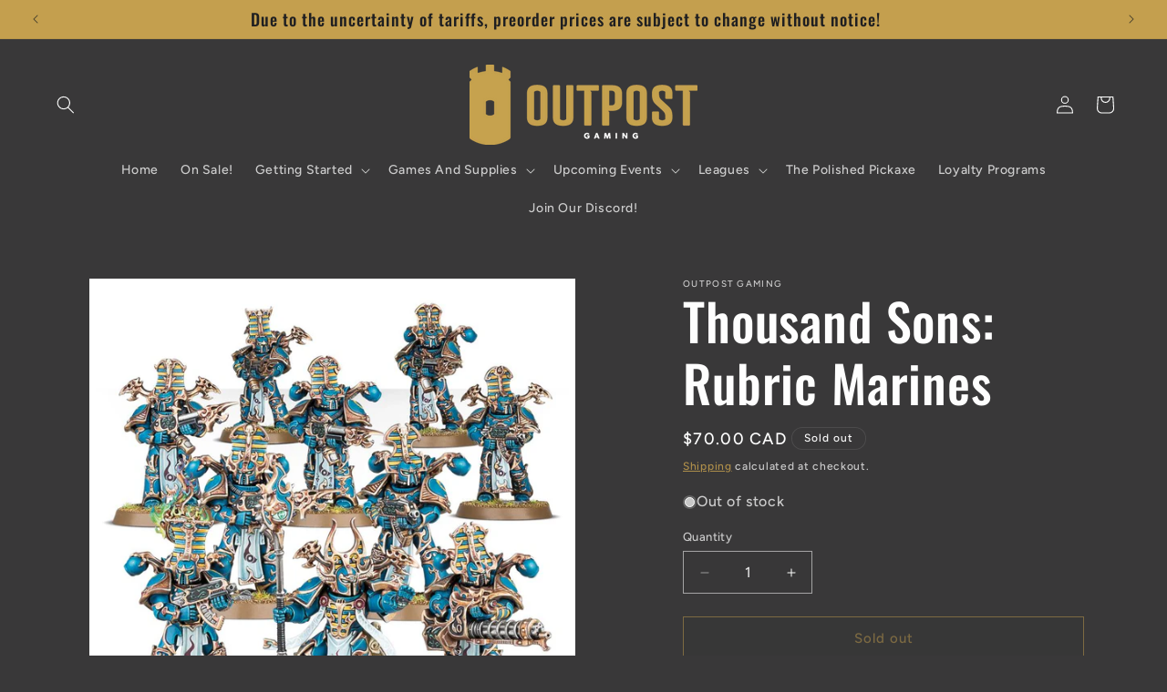

--- FILE ---
content_type: text/javascript; charset=utf-8
request_url: https://www.outpostgaming.ca/products/thousand-sons-rubric-marines.js
body_size: 404
content:
{"id":7093563752518,"title":"Thousand Sons: Rubric Marines","handle":"thousand-sons-rubric-marines","description":"\u003cspan data-mce-fragment=\"1\"\u003eStepping out from the fog of war come the Rubricae. Many of these undying warriors were psykers in their own right, before an ancient curse damned them to an eternity as living husks – their baroque power armour now contains nothing but sparkling dust. In battle, a malevolent witch-light crackles around the eyes of these traitor Space Marines as they open fire on those they would have once called brothers. Their infernal weaponry spits plumes of warpfire into the ranks of the foe, flesh and molten armour exploding in all directions as salvo after salvo hits home.\u003c\/span\u003e\u003cbr data-mce-fragment=\"1\"\u003e\u003cbr data-mce-fragment=\"1\"\u003e\u003cspan data-mce-fragment=\"1\"\u003eThis multi-part plastic kit contains all the parts necessary to assemble 10 Rubric Marines, armed with either Inferno boltguns or warpflamers. One model can be armed with a soulreaper cannon, one can carry an Icon of Flame, and one can be assembled as an Aspiring Sorcerer, who is armed with a force stave and either an Inferno bolt pistol or warpflame pistol. Supplied with 10 Citadel 32mm Round bases.\u003c\/span\u003e","published_at":"2023-02-16T20:13:02-05:00","created_at":"2023-02-15T19:26:13-05:00","vendor":"Outpost Gaming","type":"Miniatures","tags":["40K","GW"],"price":7000,"price_min":7000,"price_max":7000,"available":false,"price_varies":false,"compare_at_price":null,"compare_at_price_min":0,"compare_at_price_max":0,"compare_at_price_varies":false,"variants":[{"id":40513957232710,"title":"Default Title","option1":"Default Title","option2":null,"option3":null,"sku":"GW014","requires_shipping":true,"taxable":true,"featured_image":null,"available":false,"name":"Thousand Sons: Rubric Marines","public_title":null,"options":["Default Title"],"price":7000,"weight":0,"compare_at_price":null,"inventory_management":"shopify","barcode":"86037988","requires_selling_plan":false,"selling_plan_allocations":[]}],"images":["\/\/cdn.shopify.com\/s\/files\/1\/0558\/9971\/7702\/products\/99120102063_RubicMarines02.jpg?v=1739678842"],"featured_image":"\/\/cdn.shopify.com\/s\/files\/1\/0558\/9971\/7702\/products\/99120102063_RubicMarines02.jpg?v=1739678842","options":[{"name":"Title","position":1,"values":["Default Title"]}],"url":"\/products\/thousand-sons-rubric-marines","media":[{"alt":null,"id":22259096158278,"position":1,"preview_image":{"aspect_ratio":0.968,"height":950,"width":920,"src":"https:\/\/cdn.shopify.com\/s\/files\/1\/0558\/9971\/7702\/products\/99120102063_RubicMarines02.jpg?v=1739678842"},"aspect_ratio":0.968,"height":950,"media_type":"image","src":"https:\/\/cdn.shopify.com\/s\/files\/1\/0558\/9971\/7702\/products\/99120102063_RubicMarines02.jpg?v=1739678842","width":920}],"requires_selling_plan":false,"selling_plan_groups":[]}